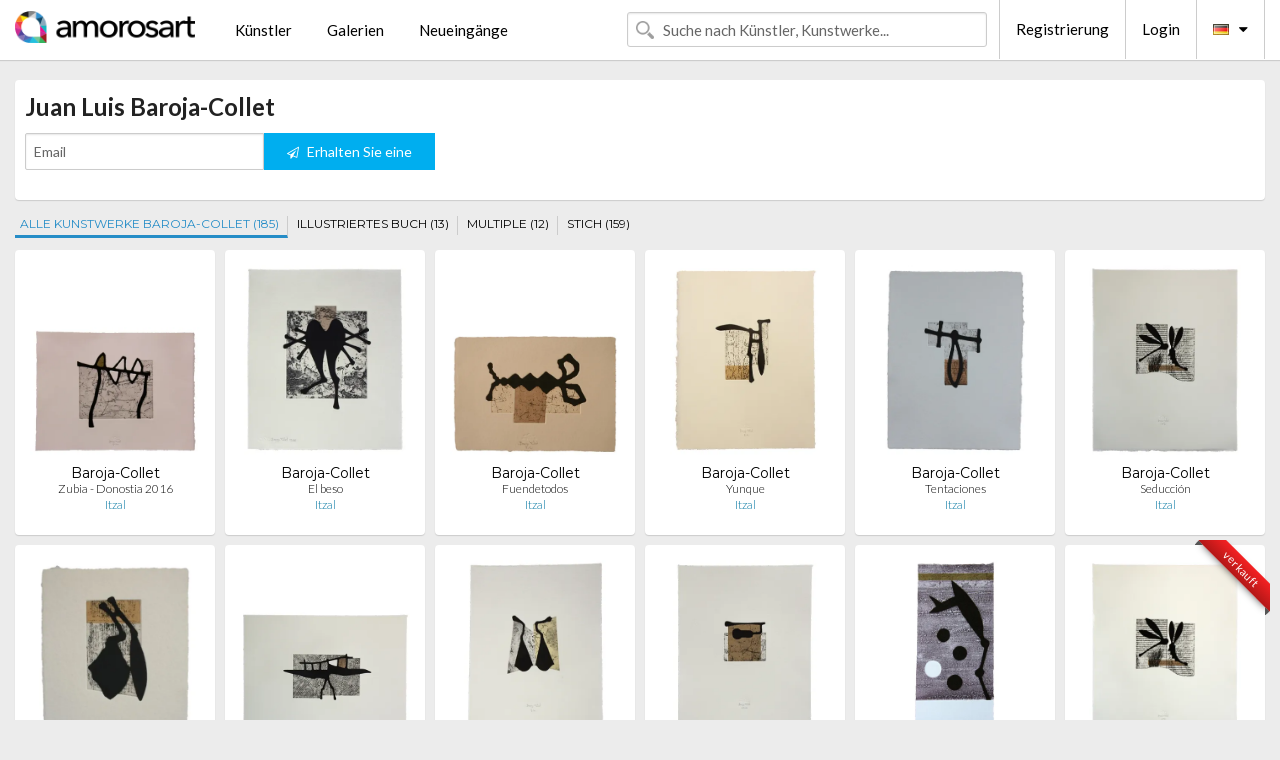

--- FILE ---
content_type: text/html; charset=UTF-8
request_url: https://de.amorosart.com/graphiken-baroja-collet-4578-1.html
body_size: 3892
content:
<!doctype html>
<html class="no-js" lang="fr">
    <head>
        <meta charset="utf-8"/>
        <meta name="viewport" content="width=device-width, initial-scale=1.0" />
                <title>Juan Luis Baroja-Collet Originalgraphik, Lithographien und Radierungen</title>
                        <meta name="description" content="Baroja-Collet präsentiert von Amorosart, Liste der verfügbaren Graphiksammlung Baroja-Collet und Galerien, die Werke des Künstlers Juan Luis Baroja-Collet anbieten. Biographien und Werkverzeichnisse" />
                        <meta name="keywords" content="juan luis, Baroja-Collet, Juan Luis Baroja-Collet, Baroja-Collet Lithographien, Baroja-Collet Graphiken, Baroja-Collet Radierungen" />
                <link rel="shortcut icon" type="image/x-icon" href="favicon.ico" />
        <link rel="icon" type="image/png" href="favicon.png" />
        <!-- css start -->
        <link href="https://fonts.googleapis.com/css?family=Lato:400,400italic,700,300,300italic,700italic,900,100,100italic,900italic" rel="stylesheet" type="text/css" />
        <link href="https://fonts.googleapis.com/css?family=Montserrat:400,700" rel="stylesheet" type="text/css" />
                        <link href="https://de.amorosart.com/build/page.min.css?v=1768486385" rel="stylesheet" type="text/css" />
                        <!-- css end -->
    </head>
    <body>
        <!-- header start -->
<!-- Google tag (gtag.js) -->
<script async src="https://www.googletagmanager.com/gtag/js?id=G-WCER4H6RP1"></script>
<script>
  window.dataLayer = window.dataLayer || [];
  function gtag(){dataLayer.push(arguments);}
  gtag('js', new Date());

  gtag('config', 'G-WCER4H6RP1');
  gtag('config', 'G-T52DN489FH');
</script>
<div class="top-bar">
    <div class="row">
        <div class="top-bar-left">
            <ul class="headerLeft">
                <li>
                    <a  href="https://de.amorosart.com/"><img class="header-logo" src="https://de.amorosart.com/assets/images/logoAmorosart.png" width="180"></a>
                </li>
                <a class="show-for-small-only" href="javascript:void();" onclick="$('.menu-mobile').slideToggle(200);"><i class="button-menu-mobile fa fa-bars noir s32"></i></a>
                <div class="header-search-mobile show-for-small-only">
                    <form>
                            <div class="column">
                                <input id="search-mobile" type="text" class="search-mobile s16 mag-search fontLato noir radius" placeholder="Suche nach Künstler, Kunstwerke..." data-source="https://de.amorosart.com/search.html" data-gallery="Galerien" data-artist="Künstler" data-artwork="Werke" />
                            </div>
                    </form>
                </div>
                <li>
                    <ul class="menu s15 fontLato noir hide-for-small-only">
                        <li><a href="https://de.amorosart.com/zeitgenossisch-moderne-kunstler.html">Künstler</a></li>
                        <li><a href="https://de.amorosart.com/galerien-graphiken-originale.html">Galerien</a></li>
                        <li><a href="https://de.amorosart.com/graphiken-lithographien.html">Neueingänge</a></li>
                    </ul>
                </li>
            </ul>
        </div>
        <div class="top-bar-right">
            <ul class="headerRight hide-for-small-only">  
                <li class="header-search">
                    <form>
                        <div class="row collapse postfix-round">
                            <div class="columns">
                                <input id="search" type="text" class="s15 fontLato noir radius mag-search" placeholder="Suche nach Künstler, Kunstwerke..."  data-source="https://de.amorosart.com/search.html" data-gallery="Galerien" data-artist="Künstler" data-artwork="Werke" />
                            </div>
                        </div>
                    </form>
                </li>
                <li class="header-links">
                    <ul class="menu s15 fontLato noir">
                        <li><a href="https://de.amorosart.com/signup.html">Registrierung</a></li><li><a href="https://de.amorosart.com/signin.html">Login</a></li><li><a id="bt-flags" href="#" onclick="$('#other-flags').slideToggle(100);"><i class="famfamfam-flags de mr10"></i><i class="fa fa-caret-down"></i></a>
                            <ul id="other-flags" class="fontLato s14">
                                                                                                <li><a href="https://www.amorosart.com/"><i class="famfamfam-flags fr mr5"></i></a></li>
                                                                                                                                <li><a href="https://en.amorosart.com/"><i class="famfamfam-flags en mr5"></i></a></li>
                                                                                                                                <li><a href="https://es.amorosart.com/"><i class="famfamfam-flags es mr5"></i></a></li>
                                                                                                                                <li><a href="https://it.amorosart.com/"><i class="famfamfam-flags it mr5"></i></a></li>
                                                                                                                                                                                                <li><a href="https://nl.amorosart.com/"><i class="famfamfam-flags nl mr5"></i></a></li>
                                                                                                                                <li><a href="https://pt.amorosart.com/"><i class="famfamfam-flags pt mr5"></i></a></li>
                                                                                                                                <li><a href="https://cn.amorosart.com/"><i class="famfamfam-flags cn mr5"></i></a></li>
                                                                                                                                <li><a href="https://jp.amorosart.com/"><i class="famfamfam-flags jp mr5"></i></a></li>
                                                                                                                                <li><a href="https://ru.amorosart.com/"><i class="famfamfam-flags ru mr5"></i></a></li>
                                                                                            </ul>
                        </li>
                    </ul>
                </li>
            </ul>
        </div>
    </div>
</div>
<div class="menu-mobile" style="display:none">
    <a href="https://de.amorosart.com/zeitgenossisch-moderne-kunstler.html" class="fontLato">Künstler</a>
    <a href="https://de.amorosart.com/galerien-graphiken-originale.html" class="fontLato">Galerien</a>
    <a href="https://de.amorosart.com/graphiken-lithographien.html" class="fontLato">Neueingänge</a>
    <a href="https://de.amorosart.com/signup.html" class="fontLato noir">Registrierung</a>
    <a href="https://de.amorosart.com/signin.html" class="fontLato noir">Login</a>
</div>
<div class="espace20"></div>
<!-- header end -->
        <!-- page start -->
<div class="row">
    <div class="column">
        <div class="columns bgBlanc p10">
                        <h1 class="fontLatoBold s24">Juan Luis Baroja-Collet</h1>
            <p class="fontLato s14 mb10"></p>
            <form id="artist-index-subscribe" data-url="https://de.amorosart.com/artist/subscribe.html" data-method="post" data-success-title="Ihre E-Mail wurde zur Künstlerliste hinzugefügt!" data-success-text="Klicken Sie auf Weiter">
                <input name="artist_id" type="hidden" value="4578" />
                <div class="columns artist-alert large-4 medium-6 end">
                    <div class="row collapse postfix-round">
                        <div class="large-7 medium-6 small-6 columns">
                            <input name="email" type="text" class="s14 fontLato noir" placeholder="Email">
                            <small class="error-email hide"></small>
                        </div>
                        <div class="large-5 medium-6 small-6 columns">
                            <button type="submit" class="button postfix s14 fontLato blanc"><i class="fa fa-paper-plane-o mr5 s12"></i> Erhalten Sie eine Benachrichtigung</button>
                        </div>
                    </div>
                </div>
            </form>
        </div>
    </div>
</div>
<div class="espace10"></div>
<div class="row">
    <div class="columns">
        <ul class="menuTechnique">
            <li><a class="selected" href="https://de.amorosart.com/graphiken-baroja-collet-4578-1.html">ALLE KUNSTWERKE BAROJA-COLLET (185)</a></li>
                        <li><a class="" href="https://de.amorosart.com/original-illustriertes_buch-baroja-collet-4578-15-1.html">ILLUSTRIERTES BUCH (13)</a></li>
                        <li><a class="" href="https://de.amorosart.com/original-multiple-baroja-collet-4578-11-1.html">MULTIPLE (12)</a></li>
                        <li><a class="" href="https://de.amorosart.com/original-stich-baroja-collet-4578-8-1.html">STICH (159)</a></li>
                    </ul>
    </div>
</div>
<div class="espace15"></div>
<div class="row prints">
    <div class="column conteneur">
        <div class="row">
                                    <div class="colonnePrint columns large-2 medium-3 small-6 end alignC">
                <div class="boxPrint">
                                        <p class="alignPrints">
                        <a href="https://de.amorosart.com/werk-baroja-collet-zubia_-_donostia_2016-146663.html" title="Radierung Und Aquatinta Baroja-Collet - Zubia - Donostia 2016" class="lienPrints"><img class="borderPrints printsPlacement" src="https://de.amorosart.com/img/werke/baroja-collet-zubia-donostia-2016-146663-450x450.webp" width="160" alt="Radierung Und Aquatinta Baroja-Collet - Zubia - Donostia 2016" /></a></p>
                    <ul class="artisteOeuvreInfo">
                        <li class="fontMont s14 noir">Baroja-Collet</li>
                        <li class="fontLatoLight s12 noir"><a class="noir" href="https://de.amorosart.com/werk-baroja-collet-zubia_-_donostia_2016-146663.html" title="Radierung Und Aquatinta Baroja-Collet - Zubia - Donostia 2016">Zubia - Donostia 2016</a></li>
                        <li class="fontLatoLight s12 bleu"><a class="bleu" href="https://de.amorosart.com/galerie-graphiken-itzal-1417.html">Itzal</a></li>
                    </ul>
                </div>
            </div>
                        <div class="colonnePrint columns large-2 medium-3 small-6 end alignC">
                <div class="boxPrint">
                                        <p class="alignPrints">
                        <a href="https://de.amorosart.com/werk-baroja-collet-el_beso-146662.html" title="Radierung Und Aquatinta Baroja-Collet - El beso" class="lienPrints"><img class="borderPrints printsPlacement" src="https://de.amorosart.com/img/werke/baroja-collet-el-beso-146662-450x450.webp" width="160" alt="Radierung Und Aquatinta Baroja-Collet - El beso" /></a></p>
                    <ul class="artisteOeuvreInfo">
                        <li class="fontMont s14 noir">Baroja-Collet</li>
                        <li class="fontLatoLight s12 noir"><a class="noir" href="https://de.amorosart.com/werk-baroja-collet-el_beso-146662.html" title="Radierung Und Aquatinta Baroja-Collet - El beso">El beso</a></li>
                        <li class="fontLatoLight s12 bleu"><a class="bleu" href="https://de.amorosart.com/galerie-graphiken-itzal-1417.html">Itzal</a></li>
                    </ul>
                </div>
            </div>
                        <div class="colonnePrint columns large-2 medium-3 small-6 end alignC">
                <div class="boxPrint">
                                        <p class="alignPrints">
                        <a href="https://de.amorosart.com/werk-baroja-collet-fuendetodos-146647.html" title="Radierung Und Aquatinta Baroja-Collet - Fuendetodos" class="lienPrints"><img class="borderPrints printsPlacement" src="https://de.amorosart.com/img/werke/baroja-collet-fuendetodos-146647-450x450.webp" width="160" alt="Radierung Und Aquatinta Baroja-Collet - Fuendetodos" /></a></p>
                    <ul class="artisteOeuvreInfo">
                        <li class="fontMont s14 noir">Baroja-Collet</li>
                        <li class="fontLatoLight s12 noir"><a class="noir" href="https://de.amorosart.com/werk-baroja-collet-fuendetodos-146647.html" title="Radierung Und Aquatinta Baroja-Collet - Fuendetodos">Fuendetodos</a></li>
                        <li class="fontLatoLight s12 bleu"><a class="bleu" href="https://de.amorosart.com/galerie-graphiken-itzal-1417.html">Itzal</a></li>
                    </ul>
                </div>
            </div>
                        <div class="colonnePrint columns large-2 medium-3 small-6 end alignC">
                <div class="boxPrint">
                                        <p class="alignPrints">
                        <a href="https://de.amorosart.com/werk-baroja-collet-yunque-146646.html" title="Keine Technische Baroja-Collet - Yunque" class="lienPrints"><img class="borderPrints printsPlacement" src="https://de.amorosart.com/img/werke/baroja-collet-yunque-146646-450x450.webp" width="160" alt="Keine Technische Baroja-Collet - Yunque" /></a></p>
                    <ul class="artisteOeuvreInfo">
                        <li class="fontMont s14 noir">Baroja-Collet</li>
                        <li class="fontLatoLight s12 noir"><a class="noir" href="https://de.amorosart.com/werk-baroja-collet-yunque-146646.html" title="Keine Technische Baroja-Collet - Yunque">Yunque</a></li>
                        <li class="fontLatoLight s12 bleu"><a class="bleu" href="https://de.amorosart.com/galerie-graphiken-itzal-1417.html">Itzal</a></li>
                    </ul>
                </div>
            </div>
                        <div class="colonnePrint columns large-2 medium-3 small-6 end alignC">
                <div class="boxPrint">
                                        <p class="alignPrints">
                        <a href="https://de.amorosart.com/werk-baroja-collet-tentaciones-146645.html" title="Radierung Und Aquatinta Baroja-Collet - Tentaciones" class="lienPrints"><img class="borderPrints printsPlacement" src="https://de.amorosart.com/img/werke/baroja-collet-tentaciones-146645-450x450.webp" width="160" alt="Radierung Und Aquatinta Baroja-Collet - Tentaciones" /></a></p>
                    <ul class="artisteOeuvreInfo">
                        <li class="fontMont s14 noir">Baroja-Collet</li>
                        <li class="fontLatoLight s12 noir"><a class="noir" href="https://de.amorosart.com/werk-baroja-collet-tentaciones-146645.html" title="Radierung Und Aquatinta Baroja-Collet - Tentaciones">Tentaciones</a></li>
                        <li class="fontLatoLight s12 bleu"><a class="bleu" href="https://de.amorosart.com/galerie-graphiken-itzal-1417.html">Itzal</a></li>
                    </ul>
                </div>
            </div>
                        <div class="colonnePrint columns large-2 medium-3 small-6 end alignC">
                <div class="boxPrint">
                                        <p class="alignPrints">
                        <a href="https://de.amorosart.com/werk-baroja-collet-seducción-146644.html" title="Radierung Und Aquatinta Baroja-Collet - Seducción" class="lienPrints"><img class="borderPrints printsPlacement" src="https://de.amorosart.com/img/werke/baroja-collet-seduccion-146644-450x450.webp" width="160" alt="Radierung Und Aquatinta Baroja-Collet - Seducción" /></a></p>
                    <ul class="artisteOeuvreInfo">
                        <li class="fontMont s14 noir">Baroja-Collet</li>
                        <li class="fontLatoLight s12 noir"><a class="noir" href="https://de.amorosart.com/werk-baroja-collet-seducción-146644.html" title="Radierung Und Aquatinta Baroja-Collet - Seducción">Seducción</a></li>
                        <li class="fontLatoLight s12 bleu"><a class="bleu" href="https://de.amorosart.com/galerie-graphiken-itzal-1417.html">Itzal</a></li>
                    </ul>
                </div>
            </div>
                        <div class="colonnePrint columns large-2 medium-3 small-6 end alignC">
                <div class="boxPrint">
                                        <p class="alignPrints">
                        <a href="https://de.amorosart.com/werk-baroja-collet-laia-146643.html" title="Radierung Und Aquatinta Baroja-Collet - Laia" class="lienPrints"><img class="borderPrints printsPlacement" src="https://de.amorosart.com/img/werke/baroja-collet-laia-146643-450x450.webp" width="160" alt="Radierung Und Aquatinta Baroja-Collet - Laia" /></a></p>
                    <ul class="artisteOeuvreInfo">
                        <li class="fontMont s14 noir">Baroja-Collet</li>
                        <li class="fontLatoLight s12 noir"><a class="noir" href="https://de.amorosart.com/werk-baroja-collet-laia-146643.html" title="Radierung Und Aquatinta Baroja-Collet - Laia">Laia</a></li>
                        <li class="fontLatoLight s12 bleu"><a class="bleu" href="https://de.amorosart.com/galerie-graphiken-itzal-1417.html">Itzal</a></li>
                    </ul>
                </div>
            </div>
                        <div class="colonnePrint columns large-2 medium-3 small-6 end alignC">
                <div class="boxPrint">
                                        <p class="alignPrints">
                        <a href="https://de.amorosart.com/werk-baroja-collet-goleta-146641.html" title="Radierung Und Aquatinta Baroja-Collet - Goleta" class="lienPrints"><img class="borderPrints printsPlacement" src="https://de.amorosart.com/img/werke/baroja-collet-goleta-146641-450x450.webp" width="160" alt="Radierung Und Aquatinta Baroja-Collet - Goleta" /></a></p>
                    <ul class="artisteOeuvreInfo">
                        <li class="fontMont s14 noir">Baroja-Collet</li>
                        <li class="fontLatoLight s12 noir"><a class="noir" href="https://de.amorosart.com/werk-baroja-collet-goleta-146641.html" title="Radierung Und Aquatinta Baroja-Collet - Goleta">Goleta</a></li>
                        <li class="fontLatoLight s12 bleu"><a class="bleu" href="https://de.amorosart.com/galerie-graphiken-itzal-1417.html">Itzal</a></li>
                    </ul>
                </div>
            </div>
                        <div class="colonnePrint columns large-2 medium-3 small-6 end alignC">
                <div class="boxPrint">
                                        <p class="alignPrints">
                        <a href="https://de.amorosart.com/werk-baroja-collet-dos_deseos-146637.html" title="Radierung Und Aquatinta Baroja-Collet - Dos Deseos" class="lienPrints"><img class="borderPrints printsPlacement" src="https://de.amorosart.com/img/werke/baroja-collet-dos-deseos-146637-450x450.webp" width="160" alt="Radierung Und Aquatinta Baroja-Collet - Dos Deseos" /></a></p>
                    <ul class="artisteOeuvreInfo">
                        <li class="fontMont s14 noir">Baroja-Collet</li>
                        <li class="fontLatoLight s12 noir"><a class="noir" href="https://de.amorosart.com/werk-baroja-collet-dos_deseos-146637.html" title="Radierung Und Aquatinta Baroja-Collet - Dos Deseos">Dos Deseos</a></li>
                        <li class="fontLatoLight s12 bleu"><a class="bleu" href="https://de.amorosart.com/galerie-graphiken-itzal-1417.html">Itzal</a></li>
                    </ul>
                </div>
            </div>
                        <div class="colonnePrint columns large-2 medium-3 small-6 end alignC">
                <div class="boxPrint">
                                        <p class="alignPrints">
                        <a href="https://de.amorosart.com/werk-baroja-collet-instrumento_ii-146634.html" title="Radierung Und Aquatinta Baroja-Collet - Instrumento II" class="lienPrints"><img class="borderPrints printsPlacement" src="https://de.amorosart.com/img/werke/baroja-collet-instrumento-ii-146634-450x450.webp" width="160" alt="Radierung Und Aquatinta Baroja-Collet - Instrumento II" /></a></p>
                    <ul class="artisteOeuvreInfo">
                        <li class="fontMont s14 noir">Baroja-Collet</li>
                        <li class="fontLatoLight s12 noir"><a class="noir" href="https://de.amorosart.com/werk-baroja-collet-instrumento_ii-146634.html" title="Radierung Und Aquatinta Baroja-Collet - Instrumento II">Instrumento II</a></li>
                        <li class="fontLatoLight s12 bleu"><a class="bleu" href="https://de.amorosart.com/galerie-graphiken-itzal-1417.html">Itzal</a></li>
                    </ul>
                </div>
            </div>
                        <div class="colonnePrint columns large-2 medium-3 small-6 end alignC">
                <div class="boxPrint">
                                        <p class="alignPrints">
                        <a href="https://de.amorosart.com/werk-baroja-collet-garaitzen-119901.html" title="Radierung Und Aquatinta Baroja-Collet - Garaitzen" class="lienPrints"><img class="borderPrints printsPlacement" src="https://de.amorosart.com/img/werke/baroja-collet-garaitzen-119901-450x450.webp" width="160" alt="Radierung Und Aquatinta Baroja-Collet - Garaitzen" /></a></p>
                    <ul class="artisteOeuvreInfo">
                        <li class="fontMont s14 noir">Baroja-Collet</li>
                        <li class="fontLatoLight s12 noir"><a class="noir" href="https://de.amorosart.com/werk-baroja-collet-garaitzen-119901.html" title="Radierung Und Aquatinta Baroja-Collet - Garaitzen">Garaitzen</a></li>
                        <li class="fontLatoLight s12 bleu"><a class="bleu" href="https://de.amorosart.com/galerie-graphiken-itzal-1417.html">Itzal</a></li>
                    </ul>
                </div>
            </div>
                        <div class="colonnePrint columns large-2 medium-3 small-6 end alignC">
                <div class="boxPrint">
                                        <div class="ribbon"><span class="sold">verkauft</span></div>
         
                                <p class="alignPrints">
                        <a href="https://de.amorosart.com/werk-baroja-collet-seducción-117632.html" title="Radierung Und Aquatinta Baroja-Collet - Seducción" class="lienPrints"><img class="borderPrints printsPlacement" src="https://de.amorosart.com/img/werke/baroja-collet-seduccion-117632-450x450.webp" width="160" alt="Radierung Und Aquatinta Baroja-Collet - Seducción" /></a></p>
                    <ul class="artisteOeuvreInfo">
                        <li class="fontMont s14 noir">Baroja-Collet</li>
                        <li class="fontLatoLight s12 noir"><a class="noir" href="https://de.amorosart.com/werk-baroja-collet-seducción-117632.html" title="Radierung Und Aquatinta Baroja-Collet - Seducción">Seducción</a></li>
                        <li class="fontLatoLight s12 bleu"><a class="bleu" href="https://de.amorosart.com/galerie-graphiken-itzal-1417.html">Itzal</a></li>
                    </ul>
                </div>
            </div>
                        <div class="colonnePrint columns large-2 medium-3 small-6 end alignC">
                <div class="boxPrint">
                                        <p class="alignPrints">
                        <a href="https://de.amorosart.com/werk-baroja-collet-arca-116196.html" title="Radierung Baroja-Collet - Arca" class="lienPrints"><img class="borderPrints printsPlacement" src="https://de.amorosart.com/img/werke/baroja-collet-arca-116196-450x450.webp" width="160" alt="Radierung Baroja-Collet - Arca" /></a></p>
                    <ul class="artisteOeuvreInfo">
                        <li class="fontMont s14 noir">Baroja-Collet</li>
                        <li class="fontLatoLight s12 noir"><a class="noir" href="https://de.amorosart.com/werk-baroja-collet-arca-116196.html" title="Radierung Baroja-Collet - Arca">Arca</a></li>
                        <li class="fontLatoLight s12 bleu"><a class="bleu" href="https://de.amorosart.com/galerie-graphiken-itzal-1417.html">Itzal</a></li>
                    </ul>
                </div>
            </div>
                        <div class="colonnePrint columns large-2 medium-3 small-6 end alignC">
                <div class="boxPrint">
                                        <p class="alignPrints">
                        <a href="https://de.amorosart.com/werk-baroja-collet-martxoko_aldapa-115999.html" title="Radierung Und Aquatinta Baroja-Collet - Martxoko aldapa" class="lienPrints"><img class="borderPrints printsPlacement" src="https://de.amorosart.com/img/werke/baroja-collet-martxoko-aldapa-115999-450x450.webp" width="160" alt="Radierung Und Aquatinta Baroja-Collet - Martxoko aldapa" /></a></p>
                    <ul class="artisteOeuvreInfo">
                        <li class="fontMont s14 noir">Baroja-Collet</li>
                        <li class="fontLatoLight s12 noir"><a class="noir" href="https://de.amorosart.com/werk-baroja-collet-martxoko_aldapa-115999.html" title="Radierung Und Aquatinta Baroja-Collet - Martxoko aldapa">Martxoko aldapa</a></li>
                        <li class="fontLatoLight s12 bleu"><a class="bleu" href="https://de.amorosart.com/galerie-graphiken-itzal-1417.html">Itzal</a></li>
                    </ul>
                </div>
            </div>
                        <div class="colonnePrint columns large-2 medium-3 small-6 end alignC">
                <div class="boxPrint">
                                        <p class="alignPrints">
                        <a href="https://de.amorosart.com/werk-baroja-collet-i_griega-114047.html" title="Radierung Und Aquatinta Baroja-Collet - I Griega" class="lienPrints"><img class="borderPrints printsPlacement" src="https://de.amorosart.com/img/werke/baroja-collet-i-griega-114047-450x450.webp" width="160" alt="Radierung Und Aquatinta Baroja-Collet - I Griega" /></a></p>
                    <ul class="artisteOeuvreInfo">
                        <li class="fontMont s14 noir">Baroja-Collet</li>
                        <li class="fontLatoLight s12 noir"><a class="noir" href="https://de.amorosart.com/werk-baroja-collet-i_griega-114047.html" title="Radierung Und Aquatinta Baroja-Collet - I Griega">I Griega</a></li>
                        <li class="fontLatoLight s12 bleu"><a class="bleu" href="https://de.amorosart.com/galerie-graphiken-itzal-1417.html">Itzal</a></li>
                    </ul>
                </div>
            </div>
                        <div class="colonnePrint columns large-2 medium-3 small-6 end alignC">
                <div class="boxPrint">
                                        <p class="alignPrints">
                        <a href="https://de.amorosart.com/werk-baroja-collet-gu-113573.html" title="Radierung Und Aquatinta Baroja-Collet - Gu" class="lienPrints"><img class="borderPrints printsPlacement" src="https://de.amorosart.com/img/werke/baroja-collet-gu-113573-450x450.webp" width="160" alt="Radierung Und Aquatinta Baroja-Collet - Gu" /></a></p>
                    <ul class="artisteOeuvreInfo">
                        <li class="fontMont s14 noir">Baroja-Collet</li>
                        <li class="fontLatoLight s12 noir"><a class="noir" href="https://de.amorosart.com/werk-baroja-collet-gu-113573.html" title="Radierung Und Aquatinta Baroja-Collet - Gu">Gu</a></li>
                        <li class="fontLatoLight s12 bleu"><a class="bleu" href="https://de.amorosart.com/galerie-graphiken-itzal-1417.html">Itzal</a></li>
                    </ul>
                </div>
            </div>
                        <div class="colonnePrint columns large-2 medium-3 small-6 end alignC">
                <div class="boxPrint">
                                        <p class="alignPrints">
                        <a href="https://de.amorosart.com/werk-baroja-collet-vigoroso-112916.html" title="Radierung Und Aquatinta Baroja-Collet - Vigoroso" class="lienPrints"><img class="borderPrints printsPlacement" src="https://de.amorosart.com/img/werke/baroja-collet-vigoroso-112916-450x450.webp" width="160" alt="Radierung Und Aquatinta Baroja-Collet - Vigoroso" /></a></p>
                    <ul class="artisteOeuvreInfo">
                        <li class="fontMont s14 noir">Baroja-Collet</li>
                        <li class="fontLatoLight s12 noir"><a class="noir" href="https://de.amorosart.com/werk-baroja-collet-vigoroso-112916.html" title="Radierung Und Aquatinta Baroja-Collet - Vigoroso">Vigoroso</a></li>
                        <li class="fontLatoLight s12 bleu"><a class="bleu" href="https://de.amorosart.com/galerie-graphiken-itzal-1417.html">Itzal</a></li>
                    </ul>
                </div>
            </div>
                        <div class="colonnePrint columns large-2 medium-3 small-6 end alignC">
                <div class="boxPrint">
                                        <p class="alignPrints">
                        <a href="https://de.amorosart.com/werk-baroja-collet-compás-112494.html" title="Radierung Und Aquatinta Baroja-Collet - Compás" class="lienPrints"><img class="borderPrints printsPlacement" src="https://de.amorosart.com/img/werke/baroja-collet-compas-112494-450x450.webp" width="160" alt="Radierung Und Aquatinta Baroja-Collet - Compás" /></a></p>
                    <ul class="artisteOeuvreInfo">
                        <li class="fontMont s14 noir">Baroja-Collet</li>
                        <li class="fontLatoLight s12 noir"><a class="noir" href="https://de.amorosart.com/werk-baroja-collet-compás-112494.html" title="Radierung Und Aquatinta Baroja-Collet - Compás">Compás</a></li>
                        <li class="fontLatoLight s12 bleu"><a class="bleu" href="https://de.amorosart.com/galerie-graphiken-itzal-1417.html">Itzal</a></li>
                    </ul>
                </div>
            </div>
                        <div class="colonnePrint columns large-2 medium-3 small-6 end alignC">
                <div class="boxPrint">
                                        <p class="alignPrints">
                        <a href="https://de.amorosart.com/werk-baroja-collet-visitando_a_fidel-112049.html" title="Radierung Und Aquatinta Baroja-Collet - Visitando a Fidel" class="lienPrints"><img class="borderPrints printsPlacement" src="https://de.amorosart.com/img/werke/baroja-collet-visitando-a-fidel-112049-450x450.webp" width="160" alt="Radierung Und Aquatinta Baroja-Collet - Visitando a Fidel" /></a></p>
                    <ul class="artisteOeuvreInfo">
                        <li class="fontMont s14 noir">Baroja-Collet</li>
                        <li class="fontLatoLight s12 noir"><a class="noir" href="https://de.amorosart.com/werk-baroja-collet-visitando_a_fidel-112049.html" title="Radierung Und Aquatinta Baroja-Collet - Visitando a Fidel">Visitando a Fidel</a></li>
                        <li class="fontLatoLight s12 bleu"><a class="bleu" href="https://de.amorosart.com/galerie-graphiken-itzal-1417.html">Itzal</a></li>
                    </ul>
                </div>
            </div>
                        <div class="colonnePrint columns large-2 medium-3 small-6 end alignC">
                <div class="boxPrint">
                                        <p class="alignPrints">
                        <a href="https://de.amorosart.com/werk-baroja-collet-estructurada-108695.html" title="Radierung Und Aquatinta Baroja-Collet - Estructurada" class="lienPrints"><img class="borderPrints printsPlacement" src="https://de.amorosart.com/img/werke/baroja-collet-estructurada-108695-450x450.webp" width="160" alt="Radierung Und Aquatinta Baroja-Collet - Estructurada" /></a></p>
                    <ul class="artisteOeuvreInfo">
                        <li class="fontMont s14 noir">Baroja-Collet</li>
                        <li class="fontLatoLight s12 noir"><a class="noir" href="https://de.amorosart.com/werk-baroja-collet-estructurada-108695.html" title="Radierung Und Aquatinta Baroja-Collet - Estructurada">Estructurada</a></li>
                        <li class="fontLatoLight s12 bleu"><a class="bleu" href="https://de.amorosart.com/galerie-graphiken-itzal-1417.html">Itzal</a></li>
                    </ul>
                </div>
            </div>
                        <div class="colonnePrint columns large-2 medium-3 small-6 end alignC">
                <div class="boxPrint">
                                        <div class="ribbon"><span class="sold">verkauft</span></div>
         
                                <p class="alignPrints">
                        <a href="https://de.amorosart.com/werk-baroja-collet-yunque-108173.html" title="Radierung Und Aquatinta Baroja-Collet - Yunque" class="lienPrints"><img class="borderPrints printsPlacement" src="https://de.amorosart.com/img/werke/baroja-collet-yunque-108173-450x450.webp" width="160" alt="Radierung Und Aquatinta Baroja-Collet - Yunque" /></a></p>
                    <ul class="artisteOeuvreInfo">
                        <li class="fontMont s14 noir">Baroja-Collet</li>
                        <li class="fontLatoLight s12 noir"><a class="noir" href="https://de.amorosart.com/werk-baroja-collet-yunque-108173.html" title="Radierung Und Aquatinta Baroja-Collet - Yunque">Yunque</a></li>
                        <li class="fontLatoLight s12 bleu"><a class="bleu" href="https://de.amorosart.com/galerie-graphiken-itzal-1417.html">Itzal</a></li>
                    </ul>
                </div>
            </div>
                        <div class="colonnePrint columns large-2 medium-3 small-6 end alignC">
                <div class="boxPrint">
                                        <p class="alignPrints">
                        <a href="https://de.amorosart.com/werk-baroja-collet-recuerdos_amañados_ii-106785.html" title="Radierung Und Aquatinta Baroja-Collet - Recuerdos Amañados II" class="lienPrints"><img class="borderPrints printsPlacement" src="https://de.amorosart.com/img/werke/baroja-collet-recuerdos-amanados-ii-106785-450x450.webp" width="160" alt="Radierung Und Aquatinta Baroja-Collet - Recuerdos Amañados II" /></a></p>
                    <ul class="artisteOeuvreInfo">
                        <li class="fontMont s14 noir">Baroja-Collet</li>
                        <li class="fontLatoLight s12 noir"><a class="noir" href="https://de.amorosart.com/werk-baroja-collet-recuerdos_amañados_ii-106785.html" title="Radierung Und Aquatinta Baroja-Collet - Recuerdos Amañados II">Recuerdos Amañados II</a></li>
                        <li class="fontLatoLight s12 bleu"><a class="bleu" href="https://de.amorosart.com/galerie-graphiken-itzal-1417.html">Itzal</a></li>
                    </ul>
                </div>
            </div>
                        <div class="colonnePrint columns large-2 medium-3 small-6 end alignC">
                <div class="boxPrint">
                                        <p class="alignPrints">
                        <a href="https://de.amorosart.com/werk-baroja-collet-libertad_de_expresión-104765.html" title="Radierung Und Aquatinta Baroja-Collet - Libertad de expresión" class="lienPrints"><img class="borderPrints printsPlacement" src="https://de.amorosart.com/img/werke/baroja-collet-libertad-de-expresion-104765-450x450.webp" width="160" alt="Radierung Und Aquatinta Baroja-Collet - Libertad de expresión" /></a></p>
                    <ul class="artisteOeuvreInfo">
                        <li class="fontMont s14 noir">Baroja-Collet</li>
                        <li class="fontLatoLight s12 noir"><a class="noir" href="https://de.amorosart.com/werk-baroja-collet-libertad_de_expresión-104765.html" title="Radierung Und Aquatinta Baroja-Collet - Libertad de expresión">Libertad de expresión</a></li>
                        <li class="fontLatoLight s12 bleu"><a class="bleu" href="https://de.amorosart.com/galerie-graphiken-itzal-1417.html">Itzal</a></li>
                    </ul>
                </div>
            </div>
                        <div class="colonnePrint columns large-2 medium-3 small-6 end alignC">
                <div class="boxPrint">
                                        <p class="alignPrints">
                        <a href="https://de.amorosart.com/werk-baroja-collet-memoria-104377.html" title="Radierung Und Aquatinta Baroja-Collet - Memoria" class="lienPrints"><img class="borderPrints printsPlacement" src="https://de.amorosart.com/img/werke/baroja-collet-memoria-104377-450x450.webp" width="160" alt="Radierung Und Aquatinta Baroja-Collet - Memoria" /></a></p>
                    <ul class="artisteOeuvreInfo">
                        <li class="fontMont s14 noir">Baroja-Collet</li>
                        <li class="fontLatoLight s12 noir"><a class="noir" href="https://de.amorosart.com/werk-baroja-collet-memoria-104377.html" title="Radierung Und Aquatinta Baroja-Collet - Memoria">Memoria</a></li>
                        <li class="fontLatoLight s12 bleu"><a class="bleu" href="https://de.amorosart.com/galerie-graphiken-itzal-1417.html">Itzal</a></li>
                    </ul>
                </div>
            </div>
                        <div class="colonnePrint columns large-2 medium-3 small-6 end alignC">
                <div class="boxPrint">
                                        <p class="alignPrints">
                        <a href="https://de.amorosart.com/werk-baroja-collet-símbolo_marino-101989.html" title="Radierung Und Aquatinta Baroja-Collet - Símbolo marino" class="lienPrints"><img class="borderPrints printsPlacement" src="https://de.amorosart.com/img/werke/baroja-collet-simbolo-marino-101989-450x450.webp" width="160" alt="Radierung Und Aquatinta Baroja-Collet - Símbolo marino" /></a></p>
                    <ul class="artisteOeuvreInfo">
                        <li class="fontMont s14 noir">Baroja-Collet</li>
                        <li class="fontLatoLight s12 noir"><a class="noir" href="https://de.amorosart.com/werk-baroja-collet-símbolo_marino-101989.html" title="Radierung Und Aquatinta Baroja-Collet - Símbolo marino">Símbolo marino</a></li>
                        <li class="fontLatoLight s12 bleu"><a class="bleu" href="https://de.amorosart.com/galerie-graphiken-itzal-1417.html">Itzal</a></li>
                    </ul>
                </div>
            </div>
                        <div class="colonnePrint columns large-2 medium-3 small-6 end alignC">
                <div class="boxPrint">
                                        <p class="alignPrints">
                        <a href="https://de.amorosart.com/werk-baroja-collet-lisboa_iii-101806.html" title="Radierung Und Aquatinta Baroja-Collet - Lisboa III" class="lienPrints"><img class="borderPrints printsPlacement" src="https://de.amorosart.com/img/werke/baroja-collet-lisboa-iii-101806-450x450.webp" width="160" alt="Radierung Und Aquatinta Baroja-Collet - Lisboa III" /></a></p>
                    <ul class="artisteOeuvreInfo">
                        <li class="fontMont s14 noir">Baroja-Collet</li>
                        <li class="fontLatoLight s12 noir"><a class="noir" href="https://de.amorosart.com/werk-baroja-collet-lisboa_iii-101806.html" title="Radierung Und Aquatinta Baroja-Collet - Lisboa III">Lisboa III</a></li>
                        <li class="fontLatoLight s12 bleu"><a class="bleu" href="https://de.amorosart.com/galerie-graphiken-itzal-1417.html">Itzal</a></li>
                    </ul>
                </div>
            </div>
                        <div class="colonnePrint columns large-2 medium-3 small-6 end alignC">
                <div class="boxPrint">
                                        <p class="alignPrints">
                        <a href="https://de.amorosart.com/werk-baroja-collet-garoa-99358.html" title="Radierung Und Aquatinta Baroja-Collet - Garoa" class="lienPrints"><img class="borderPrints printsPlacement" src="https://de.amorosart.com/img/werke/baroja-collet-garoa-99358-450x450.webp" width="160" alt="Radierung Und Aquatinta Baroja-Collet - Garoa" /></a></p>
                    <ul class="artisteOeuvreInfo">
                        <li class="fontMont s14 noir">Baroja-Collet</li>
                        <li class="fontLatoLight s12 noir"><a class="noir" href="https://de.amorosart.com/werk-baroja-collet-garoa-99358.html" title="Radierung Und Aquatinta Baroja-Collet - Garoa">Garoa</a></li>
                        <li class="fontLatoLight s12 bleu"><a class="bleu" href="https://de.amorosart.com/galerie-graphiken-itzal-1417.html">Itzal</a></li>
                    </ul>
                </div>
            </div>
                        <div class="colonnePrint columns large-2 medium-3 small-6 end alignC">
                <div class="boxPrint">
                                        <p class="alignPrints">
                        <a href="https://de.amorosart.com/werk-baroja-collet-gazigozoa_-_baiona_2017_-_04_-_08-95750.html" title="Radierung Und Aquatinta Baroja-Collet - Gazigozoa - Baiona 2017 - 04 - 08" class="lienPrints"><img class="borderPrints printsPlacement" src="https://de.amorosart.com/img/werke/baroja-collet-gazigozoa-baiona-2017-04-08-95750-450x450.webp" width="160" alt="Radierung Und Aquatinta Baroja-Collet - Gazigozoa - Baiona 2017 - 04 - 08" /></a></p>
                    <ul class="artisteOeuvreInfo">
                        <li class="fontMont s14 noir">Baroja-Collet</li>
                        <li class="fontLatoLight s12 noir"><a class="noir" href="https://de.amorosart.com/werk-baroja-collet-gazigozoa_-_baiona_2017_-_04_-_08-95750.html" title="Radierung Und Aquatinta Baroja-Collet - Gazigozoa - Baiona 2017 - 04 - 08">Gazigozoa - Baiona 2017 - 04 - 08</a></li>
                        <li class="fontLatoLight s12 bleu"><a class="bleu" href="https://de.amorosart.com/galerie-graphiken-itzal-1417.html">Itzal</a></li>
                    </ul>
                </div>
            </div>
                                    <div class="colonnePrint columns large-2 medium-3 small-6 end alignC">
                <a href="https://de.amorosart.com/graphiken-baroja-collet-4578-2.html">
                    <div class="boxPrint boxNext btNext">
                      <div class="columns alignC"><i class="fa ic-next s40 fa-chevron-right bleu"></i></div>
                    </div>
                </a>
            </div>
                    </div>
    </div>
</div>
<div class="espace20 hide-for-small-only"></div>
<div class="row hide-for-small-only">
    <div class="column fontLato s12">
        <ul class="pagination"><li class="current"><a>1</a></li><li><a href="https://de.amorosart.com/graphiken-baroja-collet-4578-2.html" data-ci-pagination-page="2">2</a></li><li><a href="https://de.amorosart.com/graphiken-baroja-collet-4578-3.html" data-ci-pagination-page="3">3</a></li><li><a href="https://de.amorosart.com/graphiken-baroja-collet-4578-4.html" data-ci-pagination-page="4">4</a></li><li><a href="https://de.amorosart.com/graphiken-baroja-collet-4578-5.html" data-ci-pagination-page="5">5</a></li><li class="arrow"><a href="https://de.amorosart.com/graphiken-baroja-collet-4578-2.html" data-ci-pagination-page="2" rel="next">Vor &raquo;</a></li></ul>    </div>
</div>
<div class="espace20"></div>
<!-- page end -->        <!-- footer start -->
<div class="espace40"></div>
<div class="pied">
    <div class="row">
        <div class="columns s12 fontLatoLight s12 l120 blanc alignC">Copyright Amorosart 2008 - 2026 - CNIL n° : 1301442 - <a href="https://de.amorosart.com/glossar-graphiken.html">Glossar</a> - <a href="https://de.amorosart.com/faq-graphiken.html">F.a.q</a></div>
    </div>
</div>
<!-- footer end -->        <!-- js start -->
                        <script src="https://de.amorosart.com/build/page.min.js?v=1768486385" ></script>
                <script src="https://de.amorosart.com/assets/js/artist_index.js?v=1768486385" ></script>
                        <script>
            $(document).foundation();
        </script>
        <!-- js end -->
    </body>
</html>
